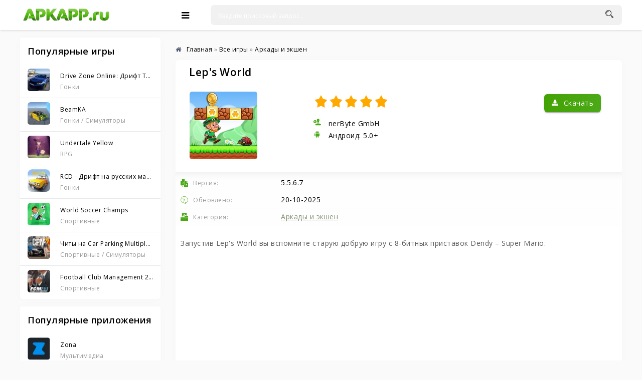

--- FILE ---
content_type: image/svg+xml
request_url: https://apkapp.ru/uploads/logo-footers.svg
body_size: 12897
content:
<svg xmlns="http://www.w3.org/2000/svg" xmlns:xlink="http://www.w3.org/1999/xlink" width="81.321" height="69.986" viewBox="0 0 617 531">
  <image id="Слой_1" data-name="Слой 1" width="617" height="531" xlink:href="[data-uri]"/>
</svg>


--- FILE ---
content_type: image/svg+xml
request_url: https://res.apkapp.ru/uploads/fa-android.svg
body_size: 454
content:
<svg xmlns="http://www.w3.org/2000/svg" xmlns:xlink="http://www.w3.org/1999/xlink" viewBox="0,0,256,256" width="15px" height="15px"><g fill="#4ba918" fill-rule="nonzero" stroke="none" stroke-width="1" stroke-linecap="butt" stroke-linejoin="miter" stroke-miterlimit="10" stroke-dasharray="" stroke-dashoffset="0" font-family="none" font-weight="none" font-size="none" text-anchor="none" style="mix-blend-mode: normal"><g transform="scale(8.53333,8.53333)"><path d="M9.67773,1.51563c-0.18487,0.00425 -0.3523,0.11017 -0.43532,0.2754c-0.08302,0.16523 -0.06809,0.36279 0.03884,0.51366l1.47852,2.13672c-1.4196,1.08789 -2.41389,2.70401 -2.67969,4.55859h13.83984c-0.2658,-1.85459 -1.26009,-3.4707 -2.67969,-4.55859l1.47852,-2.13672c0.10848,-0.15316 0.12207,-0.35416 0.03518,-0.52052c-0.08689,-0.16636 -0.25961,-0.27006 -0.44729,-0.26854c-0.16473,0.00152 -0.31814,0.08407 -0.41016,0.2207l-1.49023,2.15625c-1.008,-0.56485 -2.16746,-0.89258 -3.40625,-0.89258c-1.23879,0 -2.39825,0.32773 -3.40625,0.89258l-1.49023,-2.15625c-0.09509,-0.14127 -0.25553,-0.22443 -0.42578,-0.2207zM12,5c0.552,0 1,0.448 1,1c0,0.552 -0.448,1 -1,1c-0.552,0 -1,-0.448 -1,-1c0,-0.552 0.448,-1 1,-1zM18,5c0.552,0 1,0.448 1,1c0,0.552 -0.448,1 -1,1c-0.552,0 -1,-0.448 -1,-1c0,-0.552 0.448,-1 1,-1zM5,11c-0.552,0 -1,0.448 -1,1v8c0,0.552 0.448,1 1,1c0.552,0 1,-0.448 1,-1v-8c0,-0.552 -0.448,-1 -1,-1zM8,11v10c0,1.105 0.895,2 2,2v3.5c0,0.828 0.672,1.5 1.5,1.5c0.828,0 1.5,-0.672 1.5,-1.5v-3.5h4v3.5c0,0.828 0.672,1.5 1.5,1.5c0.828,0 1.5,-0.672 1.5,-1.5v-3.5c1.105,0 2,-0.895 2,-2v-10zM25,11c-0.552,0 -1,0.448 -1,1v8c0,0.552 0.448,1 1,1c0.552,0 1,-0.448 1,-1v-8c0,-0.552 -0.448,-1 -1,-1z"></path></g></g></svg>

--- FILE ---
content_type: image/svg+xml
request_url: https://res.apkapp.ru/uploads/star-icon-3.svg
body_size: 249
content:
<?xml version="1.0" encoding="UTF-8" standalone="no" ?>
<!DOCTYPE svg PUBLIC "-//W3C//DTD SVG 1.1//EN" "http://www.w3.org/Graphics/SVG/1.1/DTD/svg11.dtd">
<svg xmlns="http://www.w3.org/2000/svg" xmlns:xlink="http://www.w3.org/1999/xlink" version="1.1" width="15" height="15" viewBox="100 100 200 200" xml:space="preserve">
<desc>Created with Fabric.js 3.6.2</desc>
<defs>
</defs>
<g transform="matrix(4.76 0 0 4.76 200 200)" id="surface1"  >
<path style="stroke: none; stroke-width: 1; stroke-dasharray: none; stroke-linecap: butt; stroke-dashoffset: 0; stroke-linejoin: miter; stroke-miterlimit: 4; fill: rgb(157 157 157); fill-rule: nonzero; opacity: 1;"  transform=" translate(-24, -24)" d="M 24 4.050781 L 30.488281 17.1875 L 45 19.289063 L 34.5 29.511719 L 36.976563 43.949219 L 24 37.136719 L 11.023438 43.949219 L 13.5 29.511719 L 3 19.289063 L 17.511719 17.1875 Z" stroke-linecap="round" />
</g>
</svg>

--- FILE ---
content_type: image/svg+xml
request_url: https://res.apkapp.ru/uploads/fa-tablet.svg
body_size: 192
content:
<!-- icon666.com - MILLIONS vector ICONS FREE --><svg id="Capa_1" enable-background="new 0 0 512 512" viewBox="0 0 512 512" width="15px" height="15px" xmlns="http://www.w3.org/2000/svg"><g><path d="m442.304 142.447v61.891h61.891z" fill="#000000" style="fill: rgb(74, 168, 22);"></path><path d="m412.304 234.338v-99.697h-101.479v272.716h-79.651v104.643h280.826v-277.662zm44.247 173.978-21.213 21.213-31.883-31.883-31.883 31.883-21.213-21.213 31.883-31.883-31.883-31.883 21.213-21.213 31.883 31.883 31.883-31.883 21.213 21.213-31.883 31.883z" fill="#000000" style="fill: rgb(74, 168, 22);"></path><path d="m69.696 7.805-61.891 61.891h61.891z" fill="#000000" style="fill: rgb(74, 168, 22);"></path><path d="m280.825 0h-181.129v99.696h-99.696v277.662h280.825zm-119.221 305.494-52.397-52.398 21.213-21.213 31.185 31.185 52.537-52.537 21.213 21.213z" fill="#000000" style="fill: rgb(74, 168, 22);"></path><path d="m117.846 434.49 12.57 12.57h-46.916v-31.812h-30v61.812h76.916l-12.57 12.57 21.213 21.213 48.783-48.783-48.783-48.783z" fill="#000000" style="fill: rgb(74, 168, 22);"></path></g></svg>

--- FILE ---
content_type: application/javascript
request_url: https://apkapp.ru/templates/Play-a/js/usocial.share.js?js=7.1.5
body_size: 12783
content:
var TapEvents = function() {
    var i = !0,
        t = null,
        e = "tap",
        n = null,
        o = 20,
        c = 0,
        a = 0,
        s = 0,
        l = 0;

    function r() {
        i = !1, n = null
    }
    return {
        init: function() {
            document.addEventListener("touchstart", function(e) {
                var t = e.changedTouches[0];
                i = !0, n = e.target, s = c = t.clientX, l = a = t.clientY
            }), document.addEventListener("touchend", function(e) {
                e = e.changedTouches[0];
                c = e.clientX, a = e.clientY, i && null != t && null != n && c - o <= s && s <= c + o && a - o <= l && l <= a + o && setTimeout(function() {
                    n.dispatchEvent(t)
                }, 50)
            }), document.addEventListener("touchmove", function(e) {
                e = e.changedTouches[0];
                c = e.clientX, a = e.clientY, c - o <= !s && !s <= c + o && a - o <= !l && !l <= a + o && r()
            }), document.addEventListener("touchleave", r, !1), document.addEventListener("touchcancel", r, !1), (t = document.createEvent("Event")).initEvent(e, !0, !0)
        }
    }
}();
! function(e) {
    e._uSocial_tap_events_ || null == e._uSocial_tap_events_ && (e._uSocial_tap_events_ = !0, TapEvents.init())
}(window);
var usclPolifyll = {
        classList: function(e) {
            usocialScriptSrc = document.querySelector("script[data-script=usocial]").getAttribute("src"), usocialScriptSrcArr = usocialScriptSrc.split("/");
            var t = document.createElement("script");
            t.src = usclHost.init() + "/usocial/classList.js", document.getElementsByTagName("head")[0].appendChild(t), t.onload = function() {
                e()
            }
        }
    },
    uSocialShare = function(m) {
        var v, c, s, l, f, n, b, r, d, g, k, w, y, L, u, p, h, C = !1,
            A = "onload" in new XMLHttpRequest ? XMLHttpRequest : XDomainRequest,
            S = "click",
            E = null,
            x = [],
            a = {},
            _ = [],
            o = {
                ru: {
                    arrSocial: {
                        vk: "ВКонтакте",
                        twi: "Twitter",
                        fb: "Facebook",
                        lj: "LiveJournal",
                        mail: "Мой Мир",
                        ok: "OK.ru",
                        lin: "LinkedIn",
                        tumblr: "Tumblr",
                        pinterest: "Pinterest",
                        telegram: "Telegram",
                        vi: "Viber",
                        wa: "WhatsApp",
                        reddit: "Reddit"
                    },
                    arrUtility: {
                        print: "Печать",
                        bookmarks: "Закладки",
                        email: "E-mail"
                    },
                    mailto: {
                        title: "Интересный материал: ",
                        link: "Ссылка на материал: ",
                        description: "Описание материала: ",
                        footer: "Отправлено при помощи сервиса uSocial.pro%0AKнопки социальных сетей для Вашего сайта."
                    },
                    arrMobile: {},
                    spoilerHeadline: "Поделиться страницей:",
                    bookmarksHeadline: "Добавление страницы в закладки:",
                    instruction_bookmarks_1: "Скопируйте ссылку на страницу и добавьте её в закладки.",
                    instruction_bookmarks_2: "Или нажмите комбинацию ",
                    instruction_bookmarks_3: " на клавиатуре.",
                    eCatcherText: "Поддержите сайт и делитесь материалом в социальных сетях",
                    eCatcherNotShowText: "Больше не показывать",
                    titleWithoutPreposition: "Поделиться",
                    titleDefault: "Поделиться в",
                    titleVia: "Поделиться по",
                    titlePrint: "Распечатать страницу",
                    titleSpoiler: "Все соц. сети"
                },
                en: {
                    arrSocial: {
                        twi: "Twitter",
                        fb: "Facebook",
                        lj: "LiveJournal",
                        lin: "LinkedIn",
                        tumblr: "Tumblr",
                        pinterest: "Pinterest",
                        telegram: "Telegram",
                        vi: "Viber",
                        wa: "WhatsApp",
                        reddit: "Reddit"
                    },
                    arrMobile: {
                        vi: "Viber",
                        wa: "WhatsApp"
                    },
                    arrUtility: {
                        print: "Print",
                        bookmarks: "Bookmarks",
                        email: "E-mail"
                    },
                    mailto: {
                        title: "Interesting post: ",
                        link: "Post link: ",
                        description: "Post description: ",
                        footer: "Sent via uSocial.pro%0ASocial media buttons for your website."
                    },
                    spoilerHeadline: "Share the page across social media",
                    bookmarksHeadline: "Bookmark this page",
                    instruction_bookmarks_1: "Copy the page's link and add it to the bookmarks.",
                    instruction_bookmarks_2: "Or use ",
                    instruction_bookmarks_3: " keyboard shortcut.",
                    eCatcherText: "Maintain the website and share the posts on social media",
                    eCatcherNotShowText: "Don't show it again",
                    titleWithoutPreposition: "Share",
                    titleDefault: "Share to",
                    titleVia: "Share via",
                    titlePrint: "Print this page",
                    titleSpoiler: "All social media buttons"
                }
            },
            T = {
                init: function() {
                    for (var e, t, i, n = [], o = !1, c = 0; c < v.length; c++) {
                        var a = -1 != v[c].getAttribute("data-options").split(",").indexOf("cristal");
                        "900e2065a017d886b2ab42bcd6d70992" == (r = v[c].getAttribute("data-pid")) && (o = !0), h[r] = [], a && n.push(r)
                    }

                    function p() {
                        _e(function() {
                            var e, t, i;
                            M(),
                                function(e, t, i, n) {
                                    e.ym = e.ym || function() {
                                        (e.ym.a = e.ym.a || []).push(arguments)
                                    }, e.ym.l = +new Date, i = t.createElement("script"), n = t.getElementsByTagName("script")[0], i.async = 1, i.src = "", n.parentNode.insertBefore(i, n)
                                }(window, document), ym(53858797, "init", {
                                    clickmap: !0,
                                    trackLinks: !0,
                                    accurateTrackBounce: !0
                                }), o && (t = window, i = document, t.fbq || (e = t.fbq = function() {
                                    e.callMethod ? e.callMethod.apply(e, arguments) : e.queue.push(arguments)
                                }, t._fbq || (t._fbq = e), (e.push = e).loaded = !0, e.version = "2.0", e.queue = [], (t = i.createElement("script")).async = !0, t.src = "", (i = i.getElementsByTagName("script")[0]).parentNode.insertBefore(t, i)), fbq("init", "336891471170077"), fbq("track", "PageView")), checkDevice.device.mobile()
                        })
                    }
                    C ? (e = n, t = function(e) {
                        for (var t in C = !1, e)
                            if (e.hasOwnProperty(t)) {
                                var i, n, o, c = e[t];
                                for (i in c) c.hasOwnProperty(i) && ((n = c[i]).isProActive && (C = !0, (s = (o = document.querySelectorAll('[data-pid="' + t + '"]')[0]).getAttribute("data-pro-style")) && -1 !== s.search("hover") && (l = s.split(",").join("_"), a = l, l = s = void 0, s = document.getElementsByTagName("head"), (l = document.createElement("link")).type = "text/css", l.rel = "stylesheet", l.href = usclHost.init() + "/usocial/css/pro/" + a + ".css" + usclUtility.tool.getVersion(m), s[0].appendChild(l), l.onload = function() {}), o.hasAttribute("data-url") && (o = o.getAttribute("data-url"), n.anotherUrl = {
                                    url: o,
                                    show: "true"
                                })), h[t] = n)
                            } var a, s, l, r, d, u;
                        C ? (r = function() {
                            _e(function() {
                                M(), we.init(e),
                                    function(e, t, i, n) {
                                        e.ym = e.ym || function() {
                                            (e.ym.a = e.ym.a || []).push(arguments)
                                        }, e.ym.l = +new Date, i = t.createElement("script"), n = t.getElementsByTagName("script")[0], i.async = 1, i.src = "", n.parentNode.insertBefore(i, n)
                                    }(window, document), ym(53936872, "init", {
                                        clickmap: !0,
                                        trackLinks: !0,
                                        accurateTrackBounce: !0
                                    })
                            })
                        }, d = document.getElementsByTagName("head"), (u = document.createElement("link")).type = "text/css", u.rel = "stylesheet", u.href = usclHost.init() + "/usocial/css/uscl-bar-pro.css" + usclUtility.tool.getVersion(m), d[0].appendChild(u), u.onload = function() {
                            r()
                        }) : p()
                    }, (i = new A).open("GET", usclHost.init() + "/data/info?pid=" + e.join(",") + "&url=" + document.URL.split("?")[0], !0), i.onload = function() {
                        try {
                            var e = JSON.parse(this.responseText);
                            t(e)
                        } catch (e) {
                            console.warn(e), t(null)
                        }
                    }, i.send()) : p()
                },
                getScreenSize: O,
                shareClickHandler: q,
                getShareUrl: H,
                printFunc: R,
                config: h = []
            };

        function I(e) {
            e.classList.contains("uscl-bottom") ? e.classList.add("uscl-bottom--closed") : e.classList.contains("uscl-top") ? e.classList.add("uscl-top--closed") : e.classList.contains("uscl-left") ? e.classList.add("uscl-left--closed") : e.classList.contains("uscl-right") ? e.classList.add("uscl-right--closed") : e.classList.contains("uscl-absolute") && e.classList.remove("uscl-absolute--opened")
        }

        function N(e) {
            e.classList.contains("uscl-bottom") ? e.classList.remove("uscl-bottom--closed") : e.classList.contains("uscl-top") ? e.classList.remove("uscl-top--closed") : e.classList.contains("uscl-left") ? e.classList.remove("uscl-left--closed") : e.classList.contains("uscl-right") ? e.classList.remove("uscl-right--closed") : e.classList.contains("uscl-absolute") && e.classList.add("uscl-absolute--opened")
        }

        function O() {
            window.innerHeight && window.scrollMaxY ? (document.body.scrollWidth, window.innerHeight, window.scrollMaxY) : document.body.scrollHeight > document.body.offsetHeight ? (document.body.scrollWidth, document.body.scrollHeight) : document.documentElement && document.documentElement.scrollHeight > document.documentElement.offsetHeight ? (document.documentElement.scrollWidth, document.documentElement.scrollHeight) : (document.body.offsetWidth, document.body.offsetHeight), self.innerHeight ? (u = self.innerWidth, p = self.innerHeight) : document.documentElement && document.documentElement.clientHeight ? (u = document.documentElement.clientWidth, p = document.documentElement.clientHeight) : document.body && (u = document.body.clientWidth, p = document.body.clientHeight), 0
        }

        function U() {
            !xe() && checkDevice.device.mobile() && (I(g), v[b] != function() {
                for (var e = v[0], t = v[0].getAttribute("data-social").split(","), i = 0; i < v.length; i++) {
                    var n = v[i].getAttribute("data-social").split(",");
                    v[i].getAttribute("data-options").split(",").indexOf("nomobile");
                    n.length > t.length && (e = v[i])
                }
                return e
            }() && (v[b].style.display = "none"))
        }

        function P(e) {
            for (var t = g.querySelectorAll(".uscl-item"), i = g.querySelectorAll(".uscl-item .ico_uscl_soc"), n = Math.round(60 * t.length), o = Math.round(n - 60 * (i.length - 1)), o = Math.round(n - e + o), o = Math.round(o / 60), c = t.length - o, a = i.length - 1; 0 <= a; a--) c <= a && i[a].parentNode.parentNode.removeChild(i[a].parentNode)
        }

        function D(e, t, i) {
            for (var n, o, c, a = g.querySelectorAll(".uscl-item .ico_uscl_soc"), s = a.length, l = 1 == i ? a[0].parentNode.clientHeight : a[0].parentNode.clientWidth, r = g.getElementsByClassName("uscl-counter")[0] || !1, r = r ? 1 == i ? r.parentNode.clientHeight : r.parentNode.clientWidth : 0, s = (g.querySelector(".uscl-spoiler"), Math.round(e - r - l * s)), s = Math.round(e - t + s), l = Math.round(s / l), d = a.length - l, u = a.length - 1; 0 <= u; u--) d <= u && a[u].parentNode.parentNode.removeChild(a[u].parentNode);
            g.querySelectorAll(".uscl-spoiler")[0] ? g.querySelectorAll(".uscl-spoiler")[0] : t < e && (n = document.createElement("span"), o = document.createElement("div"), c = g.querySelectorAll(".uscl-slide")[0] || !1, o.classList.add("uscl-item"), n.classList.add("uscl-spoiler"), n.classList.add("ico_uscl"), n.classList.add("ico_uscl-spoiler"), n.setAttribute("data-item", "spoiler"), o.appendChild(n), c ? k.insertBefore(o, c) : k.appendChild(o), n = g.getElementsByClassName("uscl-spoiler")[0]), fe.init(g)
        }

        function R() {
            var e, t;
            window.usclPrint && (window.pfCustomCSS = usclHost.init() + "/usocial/css/usocial_print.css" + usclUtility.tool.getVersion(m), (t = document.createElement("script")).type = "text/javascript", e = "https:" === document.location.protocol ? "https://pf-cdn.printfriendly.com/ssl/main.js" : "http://cdn.printfriendly.com/printfriendly.js", t.src = e, document.getElementsByTagName("head")[0].appendChild(t))
        }

        function q(f) {
            f.addEventListener(S, function(e) {
                var t, i, n, o, c, a, s, l, r = e.target,
                    d = r.className.split(" ") || [],
                    u = usclUtility.tool.closestParent(r, "uscl-bar"),
                    p = encodeURIComponent(u.parentNode.getAttribute("data-url")),
                    m = (usclUtility.tool.closestParent(r, "uscl-popup"), u.parentNode.getAttribute("data-key")),
                    h = v[m].getAttribute("data-pid");
                if (-1 !== d.indexOf("ico_uscl") && -1 === d.indexOf("uscl-slide-close")) t = r;
                else if (-1 !== d.indexOf("uscl-each-counter")) t = r.parentNode;
                else {
                    if (-1 === d.indexOf("ico_uscl__title")) return;
                    t = r.parentNode
                }
                i = t.getAttribute("data-item"), t && f.contains(t) && (checkDevice.device.ios() || (a = null, (c = uSocialShare.uIcons.config[h]).hasOwnProperty("isProActive") && c.isProActive && c.shareAddText && 0 < c.shareText.length && (a = c.shareText), d = H(n = i, o = p, e = a), -1 === ["spoiler", "print", "bookmarks", "email"].indexOf(n) && (c = 580, p = 436, a = parseInt(window.screen.width), o = parseInt(window.screen.height), e = parseInt((a - 626) / 2), "vk" === n ? s = parseInt((o - 436) / 2) : "pinterest" === n ? (c = 992, p = 500, s = parseInt((o - p) / 2 - o / 15), e = parseInt((a - c) / 2)) : s = parseInt((o - 436) / 2 - o / 15), window.open(d, "", "toolbar=0,status=0,width=" + c + ",height=" + p + ",top=" + s + ",left=" + e))), Ee(t) && (l = (u = usclUtility.tool.closestParent(r, "uscl-bar")).parentNode.getAttribute("data-url"), V.checkCounters(function() {
                    J.toIncrementIC(i, 1, l)
                })), h = {
                    pid: h,
                    type: !1 === Ee ? "share" : "additional",
                    provider: i
                }, v[m].getAttribute("data-url") && (h.url = v[m].getAttribute("data-url"), h.fromUrl = document.URL), sendEventRequest.init("share", h, !1))
            })
        }

        function H(e, t, i) {
            var n, o = "";
            switch (e) {
                case "vk":
                    o = "//vk.com/share.php", n = "url", o += "?" + "title" + "=" + encodeURIComponent(c) + "&" + n + "=" + t, i && (o += "&comment=" + encodeURIComponent(i));
                    break;
                case "ok":
                    o = "//connect.ok.ru/dk?cmd=WidgetSharePreview&st.cmd=WidgetSharePreview&st._aid=ExternalShareWidget_SharePreview", o += "&st.title=" + encodeURIComponent(c), o += "&st.shareUrl=" + t, i && (o += "&st.description=" + encodeURIComponent(i));
                    break;
                case "fb":
                    o = "//www.facebook.com/sharer/sharer.php", o += "?" + (n = "u") + "=" + t, i && (o += "&quote=" + encodeURIComponent(i));
                    break;
                case "twi":
                    o = "//twitter.com/intent/tweet", o += "?" + (n = "url") + "=" + t, i && (o += "&text=" + encodeURIComponent(i));
                    break;
                case "mail":
                    o = "https://connect.mail.ru/share", n = "url", o += "?" + "title" + "=" + encodeURIComponent(c) + "&" + n + "=" + t, i && (o += "&description=" + encodeURIComponent(i));
                    break;
                case "lj":
                    o = "//www.livejournal.com/update.bml", o += "?" + (n = "event") + "=" + t, i && (o += "&subject=" + encodeURIComponent(i));
                    break;
                case "lin":
                    o = "//www.linkedin.com/shareArticle?mini=true", o += "&" + (n = "url") + "=" + t + "&" + "title" + "=" + encodeURIComponent(c), i && (o += "&summary=" + encodeURIComponent(i));
                    break;
                case "tumblr":
                    o = "//tumblr.com/widgets/share/tool", o += "?" + (n = "canonicalUrl") + "=" + t + "&" + "title" + "=" + encodeURIComponent(c), i && (o += "&caption=" + encodeURIComponent(i));
                    break;
                case "pinterest":
                    o = "//pinterest.ru/pin/create/button/?url=", o += t, i && (o += "&description=" + encodeURIComponent(i));
                    break;
                case "vi":
                    o = "viber://forward?text=", i && (o += encodeURIComponent(i + "\n\n")), o += t;
                    break;
                case "wa":
                    o = "//api.whatsapp.com/send?text=", i && (o += encodeURIComponent(i + "\n\n")), o += t;
                    break;
                case "telegram":
                    o = "//telegram.me/share/url?url=", o += t, i && (o += "&text=" + encodeURIComponent(i));
                    break;
                case "reddit":
                    o = "//www.reddit.com/submit?url=", o += t, i && (o += "&title=" + encodeURIComponent(i));
                    break;
                default:
                    return
            }
            return o
        }

        function B(e) {
            switch (localStorage.getItem(r)) {
                case "closed":
                    I(e);
                    break;
                case "open":
                    -1 === d.indexOf("absolute") && N(e)
            }
        }

        function M() {
            O();
            for (var e, t, i, n, o = 0; o < v.length; o++) {
                var c = v[o].getAttribute("data-social") || !1;
                if (v[b = o].setAttribute("data-key", o), d = v[o].getAttribute("data-options"), !c) break;
                ! function() {
                    var e = v[b].getAttribute("data-options").split(","),
                        t = v[b].getAttribute("data-social").split(","),
                        i = v[b].getAttribute("data-pro-style"),
                        n = i ? i.split(",") : null,
                        o = document.createElement("div"),
                        c = document.createElement("div");
                    o.appendChild(c), o.classList.add("uscl-bar"), c.classList.add("uscl-list");
                    for (var a, s = 0; s < e.length; s++) o.classList.add("uscl-" + e[s]);
                    if (i)
                        for (s = 0; s < n.length; s++) o.classList.add("uscl-" + n[s]);
                    a = !(!o.classList.contains("uscl-eachCounter1") || usclUtility.tool.checkIE());
                    var l = document.URL;
                    for (e.includes("cutUrl") && (l = l.split("?")[0]), v[b].setAttribute("data-url", l), s = 0; s < t.length; s++) {
                        var r, d, u = document.createElement("div"),
                            p = "bookmarks" != t[s] ? document.createElement("span") : document.createElement("a"),
                            m = document.createElement("span"),
                            h = document.createElement("span");
                        document.createElement("div");
                        p.setAttribute("data-item", t[s]), "print" == t[s] ? p.setAttribute("title", f.titlePrint) : "spoiler" == t[s] ? p.setAttribute("title", f.titleSpoiler) : "email" == t[s] ? p.setAttribute("title", f.titleVia + " " + f.arrUtility[t[s]]) : "vk" == t[s] ? p.setAttribute("title", f.titleWithoutPreposition + " " + f.arrSocial[t[s]]) : "bookmarks" !== t[s] && p.setAttribute("title", f.titleDefault + " " + f.arrSocial[t[s]]), checkDevice.device.ios() && -1 === ["spoiler", "print", "bookmarks", "email"].indexOf(t[s]) && (r = null, d = v[b].getAttribute("data-pid"), (d = uSocialShare.uIcons.config[d]).hasOwnProperty("isProActive") && d.isProActive && d.shareAddText && 0 < d.shareText.length && (r = d.shareText), l = H(t[s], v[b].getAttribute("data-url"), r), p.setAttribute("onclick", 'window.open("' + l + '", "_blank")')), m.classList.add("uscl-each-counter"), m.classList.add("uscl-loading"), h.classList.add("uscl-preloader"), a ? Ee(p) && (m.appendChild(h), p.appendChild(m)) : (o.classList.remove("uscl-eachCounter1"), o.classList.add("uscl-eachCounter0")), Ee(p) && p.classList.add("ico_uscl_soc"), u.appendChild(p), "bookmarks" == t[s] ? (u.classList.add("uscl-item--bookmarks"), checkDevice.device.mobile() || checkDevice.device.tablet() || (p.setAttribute("href", "#"), p.setAttribute("rel", "sidebar"), p.setAttribute("title", document.title), window.usclBookmarks = !0, c.appendChild(u))) : "print" == t[s] ? (u.classList.add("uscl-item--print"), checkDevice.device.mobile() || checkDevice.device.tablet() ? checkDevice.device.android() ? 4.3 < checkDevice.device.androidVersion() && (checkDevice.device.mobileSafari() || checkDevice.device.mobileChrome()) && c.appendChild(u) : checkDevice.device.ios() && (checkDevice.device.mobileSafari() || checkDevice.device.mobileChrome()) && c.appendChild(u) : (window.usclPrint = !0, c.appendChild(u))) : c.appendChild(u), o.appendChild(c), u.classList.add("uscl-item"), p.classList.add("ico_uscl"), p.classList.add("ico_uscl-" + t[s]), p.classList.add("uscl-" + t[s])
                    }
                    v[b].appendChild(o), v[b].style.display = "block", B(o), document.getElementsByClassName("ico_uscl_soc"), g = document.querySelectorAll(".uscl-bar")[b], y = document.createElement("span"), L = document.createElement("span"), k = g.getElementsByClassName("uscl-list")[0], w = document.createElement("div")
                }(), n = void 0, "open" == (n = localStorage.getItem(r)) || "closed" == n ? B(g) : -1 === d.indexOf("slide-down") && -1 !== d.indexOf("slide-up") ? (a("closed"), I(g)) : a("open"), w.classList.add("uscl-item"), w.classList.add("uscl-slide"), (checkDevice.device.mobile() || checkDevice.device.tablet()) && w.classList.add("uscl-slide--visible"), y.classList.add("uscl-slide-close"), y.classList.add("ico_uscl-arrow"), y.classList.add("ico_uscl"), L.classList.add("uscl-slide-open"), L.classList.add("ico_uscl-like"), w.appendChild(y), k.appendChild(w), g.appendChild(L), g.classList.contains("uscl-absolute") && y.addEventListener(S, function(e) {
                        e.preventDefault();
                        e = e.target.parentNode.parentNode.parentNode;
                        e.classList.contains("uscl-absolute--opened") ? e.classList.remove("uscl-absolute--opened") : e.classList.add("uscl-absolute--opened")
                    }), y = v[b].getElementsByClassName("uscl-slide-close")[0], L = v[b].getElementsByClassName("uscl-slide-open")[0],
                    function() {
                        var e; - 1 == d.indexOf("upArrow-left") && -1 == d.indexOf("upArrow-right") || (void 0 === window.usclUpArrow && (e = document.createElement("div"), document.getElementsByTagName("body")[0], e.classList.add("uscl-up-arrow"), (window.pageYOffset || document.documentElement.scrollTop) < 200 && e.classList.add("uscl-up-arrow--hidden"), -1 != d.indexOf("upArrow-left") ? e.classList.add("uscl-up-arrow--left") : -1 != d.indexOf("upArrow-right") && e.classList.add("uscl-up-arrow--right"), g.appendChild(e), window.usclUpArrow = typeof e), void 0 !== e && (e.addEventListener(S, function(e) {
                            e.preventDefault(), scrollToTop.init(0, 800)
                        }), window.onscroll = function() {
                            199 < (window.pageYOffset || document.documentElement.scrollTop) ? e.classList.remove("uscl-up-arrow--hidden") : e.classList.add("uscl-up-arrow--hidden")
                        }))
                    }(),
                    function() {
                        var e, t = v[b].getAttribute("data-social").split(","),
                            i = t.indexOf("spoiler");
                        if (-1 !== i)
                            for (; i < t.length; i++) "spoiler" === t[i] || (e = v[b].querySelectorAll("[data-item=" + t[i] + "]")[0] || !1) && e.parentNode.parentNode.removeChild(e.parentNode)
                    }(), n = c = i = t = e = void 0, e = g.querySelectorAll(".uscl-spoiler")[0] || !1, t = g.querySelectorAll(".uscl-print")[0] || !1, i = g.querySelectorAll(".uscl-bookmarks")[0] || !1, c = g.querySelectorAll(".uscl-email")[0] || !1, n = g.querySelectorAll(".uscl-slide-open")[0] || !1, q(k), (e || i) && fe.init(g), t && t.addEventListener(S, function(e) {
                        window.print()
                    }), c && c.addEventListener("click", function(e) {
                        Se(e.target)
                    }), y && y.addEventListener(S, function(e) {
                        e.preventDefault();
                        var e = e.target.parentNode.parentNode.parentNode,
                            t = e.parentNode.getAttribute("data-pid");
                        I(e);
                        try {
                            localStorage.setItem(t, "closed")
                        } catch (e) {}
                    }, !1), n && n.addEventListener(S, function(e) {
                        e.preventDefault();
                        var e = e.target.parentNode,
                            t = e.parentNode.getAttribute("data-pid");
                        N(e);
                        try {
                            localStorage.setItem(t, "open")
                        } catch (e) {}
                    }, !1), U(), t = function() {
                        var e, t, i, n;
                        n = v[b].querySelectorAll(".ico_uscl_soc[data-item]") || !1, g.classList.contains("uscl-counter1") && !usclUtility.tool.checkIE() && 0 < n.length && (e = document.createElement("div"), t = document.createElement("span"), i = document.createElement("span"), n = document.createElement("span"), t.appendChild(n), i.appendChild(t), e.appendChild(i), n.classList.add("uscl-preloader"), t.classList.add("uscl-over-counter"), t.classList.add("uscl-loading"), i.classList.add("uscl-counter"), e.classList.add("uscl-item"), e.classList.add("uscl-item--counter"), g.classList.contains("uscl-counter-before") ? (k.insertBefore(e, k.firstChild), i.classList.add("uscl-counter--before")) : g.classList.contains("uscl-counter-after") && (k.insertBefore(e, y.parentNode), i.classList.add("uscl-counter--after")))
                    }, n = c = void 0, !xe() && checkDevice.device.mobile() ? checkDevice.device.portrait() ? P(window.innerHeight) : P(window.innerWidth) : (c = k.clientHeight, n = k.clientWidth, p < c ? D(c, p, !0) : u < n && D(n, u, !1), t())
            }

            function a(e) {
                try {
                    localStorage.setItem(r, e)
                } catch (e) {}
            }
            R(), V.init(), E = null
        }
        var j, W, V = {
            init: function() {
                t(function() {
                    e(), i()
                })
            },
            CallbackRegistry: W = {},
            checkCounters: t
        };

        function F(e, t, i) {
            switch (t) {
                case "tumblr":
                    J.init(t, e.response.note_count || 0, e.response.url);
                    break;
                case "twi":
                case "lj":
                case "gPlus":
                case "vi":
                case "wa":
                case "telegram":
                case "fb":
                case "lin":
                case "reddit":
                    J.init(t, e || 0, i)
            }
        }

        function K(e) {
            console.warn(e)
        }

        function X(e, t, i, n) {
            var o = !1,
                c = "cb" + String(Math.random()).slice(-6);

            function a() {
                o || (delete W[c], n(t))
            }
            e += ~e.indexOf("?") ? "&" : "?", e += "callback=uSocialShare.uShare.CallbackRegistry." + c, W[c] = function(e) {
                o = !0, delete W[c], i(e, t)
            };
            var s = document.createElement("script");
            s.onreadystatechange = function() {
                "complete" != this.readyState && "loaded" != this.readyState || (this.onreadystatechange = null, setTimeout(a, 0))
            }, s.onload = a, s.onerror = a, s.src = e, document.body.appendChild(s)
        }

        function e() {
            for (var e = {}, t = [], i = 0; i < v.length; i++) {
                var n = v[i].hasAttribute("data-url") ? v[i].getAttribute("data-url") : document.URL.split("?")[0],
                    o = v[i].getAttribute("data-social").split(","),
                    c = ["spoiler", "print", "bookmarks", "search", "email"];
                e[n] = {};
                for (var a = 0; a < o.length; a++) - 1 === c.indexOf(o[a]) && t.push(o[a]);
                e[n] = function(e) {
                    for (var t = {}, i = 0; i < e.length; i++) {
                        var n = e[i];
                        t[n] = !0
                    }
                    return Object.keys(t)
                }(t)
            }
            j = e
        }

        function t(e) {
            for (var t = 0; t < v.length; t++) {
                var i = -1 != v[t].getAttribute("data-options").split(",").indexOf("eachCounter1"),
                    n = -1 != v[t].getAttribute("data-options").split(",").indexOf("counter1");
                if (i || n) {
                    e();
                    break
                }
            }
        }

        function Y(t, i) {
            for (var e = 0; e < t[i].api.length; e++) ! function(e, t) {
                var i = t || document.URL.split("?")[0],
                    n = _.indexOf(t);
                switch (e) {
                    case "vk":
                        X("//vk.com/share.php?act=count&index=" + n + "&url=" + encodeURI(i), e, F, K);
                        break;
                    case "ok":
                        var o = new XMLHttpRequest;
                        o.open("GET", "https://connect.ok.ru/dk?st.cmd=extLike&tp=json&ref=" + encodeURI(i), !0), o.send(), o.onload = function(e) {
                            if (200 !== o.status) return console.warn(o.status, o.statusText);
                            var t = JSON.parse(o.responseText),
                                t = t ? t.count : 0;
                            J.init("ok", t, i)
                        }, o.onerror = function(e) {
                            console.error(e)
                        };
                        break;
                    case "fb":
                        X("//graph.facebook.com?fields=og_object{engagement}&id=" + encodeURI(i), e, F, K);
                        break;
                    case "mail":
                        X("https://connect.mail.ru/share_count?url_list=" + encodeURI(i) + "&callback=" + n + "&func=mail", e, F, K);
                        break;
                    case "lin":
                        X("//www.linkedin.com/countserv/count/share?url=" + encodeURI(i) + "&callback=lin", e, F, K);
                        break;
                    case "pocket":
                        X("//widgets.getpocket.com/v1/button?count=vertical&url=" + encodeURI(i) + "&src=" + encodeURI(i) + "&r=", e, F, K);
                        break;
                    case "tumblr":
                        X("//api.tumblr.com/v2/share/stats?url=" + encodeURIComponent(i), e, F, K);
                        break;
                    case "pinterest":
                        X("//api.pinterest.com/v1/urls/count.json?callback=printerest&url=" + encodeURI(i), e, F, K)
                }
            }(t[i].api[e], i), x[i][a[i].api[e]] = "false", l++;
            0 !== t[i].db.length && function() {
                ! function(n, o) {
                    var e = new A;
                    e.open("GET", usclHost.init() + "/data/shares?providers=" + n.join(",") + "&url=" + o, !0), e.onload = function() {
                        var e = JSON.parse(this.responseText);
                        if (0 === e.length)
                            for (var t = 0; t < n.length; t++) F(0, n[t], o);
                        else
                            for (var i in e[0]) F(e[0][i], i, o)
                    }, e.send()
                }(t[i].db, i);
                for (var e = 0; e < t[i].db.length; e++) x[i][a[i].db[e]] = "false", l++
            }()
        }

        function i() {
            for (var e in j) j.hasOwnProperty(e) && (function(e, t) {
                var i = ["twi", "lj", "gPlus", "telegram", "wa", "vi", "fb", "lin", "reddit"];
                a[t] = {
                    api: [],
                    db: []
                };
                for (var n = 0; n < e.length; n++) {
                    var o = -1 !== i.indexOf(e[n]) ? "db" : "api";
                    a[t][o].push(e[n]), x[t] = {}
                }
            }(j[e], e), _.push(e));
            var t = -1,
                i = _.length,
                n = setTimeout(function e() {
                    Y(a, _[++t]), i - 1 <= t ? clearTimeout(n) : n = setTimeout(e, 500)
                }, 0)
        }
        var J = {
            init: function(e, t, i) {
                z(e, t, i), n || (n = !0, setTimeout(function() {
                    for (var e in x)
                        if (x.hasOwnProperty(e))
                            for (var t in x[e]) x[e].hasOwnProperty(t) && "false" == x[e][t] && z(t, 0, e)
                }, 3e3))
            },
            toIncrementIC: function(e, t, i) {
                var n;
                if ("false" != x[i][e]) {
                    n = parseInt(x[i][e]) + t;
                    for (var o = 0; o < v.length; o++) v[o].getAttribute("data-url") === i && Z(v[o], e, n, 0)
                }
                G(e, parseInt(x[i][e]) + t, i), $()
            },
            countRouting: z
        };

        function z(e, t, i) {
            var n = -1 === _.indexOf(i) ? _[i] : i;
            switch (G(e, t, n), e) {
                case "vk":
                case "fb":
                case "ok":
                case "gPlus":
                case "mail":
                case "twi":
                case "lj":
                case "lin":
                case "pinterest":
                    ee(e, t, n), s++;
                    break;
                case "wa":
                case "vi":
                case "telegram":
                case "tumblr":
                case "reddit":
                    ee(e, t, n), s++
            }
            $()
        }

        function G(e, t, i) {
            x[i][e] = t
        }

        function Q(e) {
            return usclUtility.tool.isNumeric(e) ? (parseInt(e), 4 == String(e).length ? (e = parseFloat(e / 1e3).toFixed(4), e = 1e3 < String(e).split(".")[1] ? String(e).slice(e.lenght, -3) + "k" : String(e).slice(e.lenght, -5) + "k") : 4 <= String(e).length && String(e).length <= 6 ? (e = parseFloat(e / 1e3).toFixed(1), e = String(e).slice(e.lenght, -2) + "k") : 7 <= String(e).length && (e = parseFloat(e / 1e6).toFixed(1), e = String(e).slice(e.lenght, -2) + "m"), e) : "0"
        }

        function Z(e, t, i, n) {
            var o = e.querySelectorAll(".ico_uscl[data-item=" + t + "] .uscl-each-counter")[0] || !1;
            0 != o && setTimeout(function() {
                o.classList.remove("uscl-loading"), o.textContent = Q(i)
            }, n)
        }

        function $() {
            if (l == s || "requestsReady" == s)
                for (var e = 0; e < v.length; e++)
                    for (var t = v[e].getElementsByClassName("uscl-over-counter")[0] || !1, i = v[e].querySelectorAll(".ico_uscl_soc[data-item]") || !1, n = v[e].getAttribute("data-url"), o = 0, c = 0; c < i.length; c++) {
                        var a = i[c].getAttribute("data-item");
                        void 0 !== x[n][a] && (o += parseInt(x[n][a])), 0 != t && (t.classList.remove("uscl-loading"), t.textContent = Q(o))
                    }
        }

        function ee(e, t, i) {
            for (var n = 0; n < v.length; n++) v[n].getAttribute("data-url") == i && Z(v[n], e, t, 800)
        }
        var te, ie, ne, oe, ce, ae, se, le, re, de, ue, pe, me, he, fe = (pe = {
            hotKeyBm: function() {
                var e = navigator.userAgent.toLowerCase(),
                    t = (e.indexOf("webkit"), /mac(\s*os|intosh|.*p(ower)?pc)/.test(e) ? "Cmd" : "CTRL");
                return window.opera && (!opera.version || opera.version() < 9) ? t += " + T" : -1 != e.indexOf("konqueror") ? t += " + B" : t += " + D", t
            },
            content: function() {
                var e = document.createElement("input"),
                    t = document.createElement("div"),
                    i = document.createElement("div"),
                    n = document.createElement("span"),
                    o = document.createElement("span"),
                    c = document.createElement("span"),
                    a = location.href;
                e.classList.add("uscl-popup-input"), e.setAttribute("type", "text"), e.setAttribute("value", a), e.setAttribute("readonly", "readonly"), e.setAttribute("onclick", "this.select();"), t.classList.add("uscl-popup-text"), t.classList.add("uscl-popup-text--bm-one"), t.textContent = f.instruction_bookmarks_1, n.textContent = f.instruction_bookmarks_2, c.classList.add("uscl-popup-hotkey"), c.textContent = this.hotKeyBm(), o.textContent = f.instruction_bookmarks_3, i.classList.add("uscl-popup-text"), i.classList.add("uscl-popup-text--hotkey"), i.appendChild(n), i.appendChild(c), i.appendChild(o), se.appendChild(e), se.appendChild(t), se.appendChild(i), le.appendChild(se)
            },
            init: function() {
                this.content()
            }
        }, me = {
            iconSocial: function(e) {
                var t, i, n, o, c, a, s = f.arrSocial;
                for (t in (de = document.createElement("div")).classList.add("uscl-popup-list"), de.classList.add("uscl-popup-list--social"), s) s.hasOwnProperty(t) && (i = document.createElement("div"), n = document.createElement("span"), o = document.createElement("span"), n.setAttribute("data-item", t), o.textContent = s[t], i.classList.add("uscl-item"), n.classList.add("ico_uscl"), n.classList.add("ico_uscl-" + t), n.classList.add("uscl-" + t), o.classList.add("ico_uscl__title"), checkDevice.device.ios() && -1 === ["spoiler", "print", "bookmarks", "email"].indexOf(t) && (a = null, c = e.parentNode.getAttribute("data-pid"), (c = uSocialShare.uIcons.config[c]).hasOwnProperty("isProActive") && c.isProActive && c.shareAddText && 0 < c.shareText.length && (a = c.shareText), a = T.getShareUrl(t, e.parentNode.getAttribute("data-url"), a), n.setAttribute("onclick", 'window.open("' + a + '", "_blank")')), n.appendChild(o), i.appendChild(n), de.appendChild(i), se.appendChild(de));
                (checkDevice.device.mobile() || checkDevice.device.tablet()) && this.mobileIcons(e)
            },
            iconUtils: function() {
                var e, t, i, n, o = f.arrUtility;
                for (e in (ue = document.createElement("div")).classList.add("uscl-popup-list"), ue.classList.add("uscl-popup-list--utils"), o) o.hasOwnProperty(e) && (t = document.createElement("div"), i = "bookmarks" != e ? document.createElement("span") : document.createElement("a"), n = document.createElement("span"), i.setAttribute("data-item", e), n.textContent = o[e], t.classList.add("uscl-item"), i.classList.add("ico_uscl"), i.classList.add("ico_uscl-" + e), i.classList.add("uscl-" + e), i.classList.add("uscl-" + e + "--popup"), n.classList.add("ico_uscl__title"), "bookmarks" == e && (i.setAttribute("href", "#"), i.setAttribute("rel", "sidebar"), i.setAttribute("title", document.title), window.usclBookmarks = !0, t.classList.add("uscl-item--bookmarks")), i.appendChild(n), t.appendChild(i), "print" == e ? checkDevice.device.mobile() || checkDevice.device.tablet() ? checkDevice.device.android() ? 4.3 < checkDevice.device.androidVersion() && (checkDevice.device.mobileSafari() || checkDevice.device.mobileChrome()) && ue.appendChild(t) : checkDevice.device.ios() && (checkDevice.device.mobileSafari() || checkDevice.device.mobileChrome()) && ue.appendChild(t) : (window.usclPrint = !0, ue.appendChild(t), T.printFunc()) : "bookmarks" == e && (checkDevice.device.mobile() || checkDevice.device.tablet()) || ue.appendChild(t), 0 < ue.innerHTML.length && se.appendChild(ue))
            },
            mobileIcons: function(e) {
                var t, i, n, o, c, a, s = f.arrMobile;
                for (t in s) s.hasOwnProperty(t) && (i = document.createElement("div"), n = document.createElement("span"), o = document.createElement("span"), n.setAttribute("data-item", t), o.textContent = s[t], i.classList.add("uscl-item"), n.classList.add("ico_uscl"), n.classList.add("ico_uscl-" + t), n.classList.add("uscl-" + t), o.classList.add("ico_uscl__title"), checkDevice.device.ios() && -1 === ["spoiler", "print", "bookmarks", "email"].indexOf(t) && (a = null, c = e.parentNode.getAttribute("data-pid"), (c = uSocialShare.uIcons.config[c]).hasOwnProperty("isProActive") && c.isProActive && c.shareAddText && 0 < c.shareText.length && (a = c.shareText), a = T.getShareUrl(t, e.parentNode.getAttribute("data-url"), a), n.setAttribute("onclick", 'window.open("' + a + '", "_blank")')), n.appendChild(o), i.appendChild(n), de.appendChild(i))
            },
            init: function(e) {
                this.iconSocial(e), this.iconUtils()
            }
        }, he = {
            popup: function() {
                var e = document.createElement("div");
                return e.setAttribute("id", "uSocial-popup"), e.classList.add("uscl-popup"), e
            },
            background: function() {
                var e = document.createElement("div");
                return e.classList.add("uscl-popup-background"), e
            },
            dialog: function() {
                var e = document.createElement("div");
                return e.classList.add("uscl-popup-dialog"), e
            },
            header: function() {
                var e = document.createElement("div"),
                    t = document.createElement("div");
                return e.classList.add("uscl-popup-header"), t.classList.add("uscl-popup-headline"), e.appendChild(t), e
            },
            close: function() {
                var e = document.createElement("span");
                return e.classList.add("uscl-popup-close"), e.classList.add("ico_uscl"), e.classList.add("ico_uscl-close"), e
            },
            body: function() {
                var e = document.createElement("div");
                return e.classList.add("uscl-popup-body"), e
            },
            footer: function() {
                var e = document.createElement("div"),
                    t = document.createElement("div"),
                    i = document.createElement("a"),
                    n = "https://usocial.pro/?utm_source=front_sites&utm_medium=popup&utm_campaign=" + (-1 == location.hostname.split(".").indexOf("www") ? location.hostname : location.hostname.split(".").slice(1).join("."));
                return e.classList.add("uscl-popup-footer"), t.classList.add("uscl-popup-copyright"), i.classList.add("uscl-popup-copyright__logo"), i.setAttribute("target", "_blank"), i.setAttribute("href", n), t.textContent = f.copyrightPopup, t.appendChild(i), e.appendChild(t), e
            },
            init: function(e) {
                ne = this.popup(), oe = this.background(), le = this.dialog(), ce = this.header(), ae = this.close(), se = this.body(), ce.appendChild(ae), le.appendChild(ce), le.appendChild(se), ne.appendChild(oe), ne.appendChild(le), e.appendChild(ne)
            }
        }, {
            init: function(e) {
                te = f.spoilerHeadline, ie = f.bookmarksHeadline, "init" !== window.usclPopupInit && (he.init(e), document.addEventListener(S, function(t) {
                    var i = t.target,
                        e = [],
                        n = [];
                    try {
                        e = i.className.split(" "), n = (i.parentNode.className ? i.parentNode : i).className.split(" ")
                    } catch (e) {}
                    if (-1 !== e.indexOf("uscl-spoiler") && ve("spoiler", usclUtility.tool.closestParent(i, "uscl-bar")), -1 === e.indexOf("uscl-email") && -1 === n.indexOf("uscl-email") || Se(i), -1 !== e.indexOf("uscl-bookmarks") || -1 !== n.indexOf("uscl-bookmarks")) {
                        var o = document.createElement("div").style,
                            o = -1 != navigator.userAgent.toLowerCase().indexOf("firefox") && void 0 !== o.wordWrap && void 0 !== o.MozTransform;
                        if (window.external && "unknown" == typeof window.external.AddFavorite) try {
                            window.external.AddFavorite(location.href, document.title)
                        } catch (e) {
                            t.preventDefault(), ve("bookmarks", usclUtility.tool.closestParent(i, "uscl-bar"))
                        } else window.opera || o || (t.preventDefault(), ve("bookmarks", usclUtility.tool.closestParent(i, "uscl-bar")))
                    } - 1 !== e.indexOf("uscl-popup-close") && setTimeout(function() {
                        be()
                    }, 10), -1 !== e.indexOf("uscl-popup-background") && setTimeout(function() {
                        be()
                    }, 10), -1 === e.indexOf("uscl-print--popup") && -1 === n.indexOf("uscl-print--popup") || window.print()
                }), document.addEventListener("keydown", function(e) {
                    27 === e.keyCode && be()
                }), window.usclPopupInit = "init")
            }
        });

        function ve(e, t) {
            var i = parseInt(window.innerWidth) - parseInt(document.documentElement.clientWidth);
            document.body.style.overflow = "hidden", document.body.style.paddingRight = i + "px", t.appendChild(ne),
                function(e, t) {
                    var i = t.querySelectorAll(".uscl-popup-headline")[0] || !1;
                    switch (se.innerHTML = "", re && (re.parentNode.removeChild(re), re = void 0), e) {
                        case "spoiler":
                            i.innerHTML = te, me.init(t),
                                function(e, t) {
                                    var i = t.parentNode.getAttribute("data-copyright"),
                                        t = -1 != t.parentNode.getAttribute("data-options").split(",").indexOf("cristal"),
                                        i = null !== i && i;
                                    t && !i || e()
                                }(function() {
                                    re = he.footer(), le.appendChild(re)
                                }, t), T.shareClickHandler(de), T.shareClickHandler(ue);
                            break;
                        case "bookmarks":
                            i.innerHTML = ie, pe.init()
                    }
                }(e, t), ne.classList.add("uscl-popup--open")
        }

        function be() {
            ne.classList.remove("uscl-popup--open"), document.body.style.overflow = "", document.body.style.paddingRight = "", ne.parentNode.removeChild(ne)
        }
        var ge, ke, we = (ge = {
            myText: function(e, t) {
                "true" === t.options.myText ? e.textContent = t.options.text : e.textContent = f.eCatcherText
            },
            timeout: function(e) {
                return delay = "true" === e.options.timeout ? e.options.delay + "000" : 0
            },
            notShowLink: function(e, t, i) {
                "true" === i.options.notShowLink && (e.textContent = f.eCatcherNotShowText, t.appendChild(e))
            },
            position: function(e, t) {
                var i = window.innerWidth / 2,
                    n = window.innerHeight / 2,
                    e = e.querySelectorAll(".uscl-list")[0].getBoundingClientRect();
                e.height > e.width ? i > e.left ? t.classList.add("uscl-catcher--right") : t.classList.add("uscl-catcher--left") : n > e.top ? t.classList.add("uscl-catcher--top") : t.classList.add("uscl-catcher--bottom")
            }
        }, ke = {
            init: function(e, t) {
                var i = e.getAttribute("data-fixed-catcher"),
                    n = /(bottom|top|left|right)/.test(i);
                i && n && (t.fixed = i), n = function() {
                    ye(e, t), Ce(e)
                }, i = (i = e).getAttribute("data-pid"), sessionStorage.getItem("catcher-" + i, "close") || localStorage.getItem("catcher-" + i, "notShow") || checkDevice.device.mobile() || n()
            }
        }, {
            init: function(e) {
                Ae(e)
            }
        });

        function ye(e, t) {
            var i = e.querySelector(".uscl-list"),
                n = document.createElement("div"),
                o = document.createElement("div"),
                c = document.createElement("div"),
                a = document.createElement("span"),
                s = document.createElement("span"),
                l = document.createElement("div"),
                r = document.createElement("div"),
                d = ge.timeout(t),
                u = {
                    arch: function(e) {
                        e.innerHTML = '<svg class="svg_uscl-arch"  xmlns="http://www.w3.org/2000/svg" viewBox="0 0 17.9 6.9"><path class="svg_uscl-arch-bg" d="M17.9 0v6.4h-0.5C16 3.2 12.8 1 9 1c-3.8 0-7 2.2-8.4 5.4H0V0H17.9z"/><path class="svg_uscl-arch-border" d="M17.9 6.4h-0.5C16 3.2 12.8 1 9 1s-7 2.2-8.4 5.4H0"/></svg>'
                    }
                };
            n.classList.add("uscl-catcher"), n.classList.add("uscl-catcher-" + t.options.style), o.classList.add("uscl-catcher-main"), c.classList.add("uscl-catcher-main__content"), s.classList.add("uscl-not-show"), a.classList.add("uscl-catcher-close"), a.classList.add("ico_uscl-close"), l.classList.add("uscl-catcher-pointer"), r.classList.add("uscl-catcher-dot"),
                function(e) {
                    e = e.getElementsByClassName("uscl-bar")[0].getAttribute("class");
                    return /(uscl-)(bottom|top|left|right)(--closed)/.test(e)
                }(e) && n.classList.add("uscl-catcher--hide"), ge.myText(c, t), ge.notShowLink(s, c, t), usclUtility.tool.checkInObject(t, "fixed") ? n.classList.add("uscl-catcher--" + t.fixed) : ge.position(e, n), u.arch(l), o.appendChild(c), o.appendChild(a), o.appendChild(l), n.appendChild(o), n.appendChild(r), setTimeout(function() {
                    i.appendChild(n)
                }, d)
        }

        function Le(e) {
            var t = e.querySelector(".uscl-list"),
                e = e.getElementsByClassName("uscl-catcher")[0];
            t.removeChild(e)
        }

        function Ce(o) {
            o.addEventListener(S, function(e) {
                var t, i = e.target.className.split(" "),
                    n = o.getAttribute("data-pid"); - 1 !== i.indexOf("uscl-catcher-close") && (t = o, e = n, sessionStorage.setItem("catcher-" + e, "close"), Le(t)), -1 !== i.indexOf("uscl-not-show") && (t = o, n = n, localStorage.setItem("catcher-" + n, "not-show"), Le(t)), -1 !== i.indexOf("uscl-slide-close") && setTimeout(function() {
                    var e;
                    void 0 !== (e = (e = o).querySelectorAll(".uscl-catcher")[0]) && e.classList.add("uscl-catcher--hide")
                }, 300), -1 !== i.indexOf("uscl-slide-open") && setTimeout(function() {
                    var e;
                    void 0 !== (e = (e = o).querySelectorAll(".uscl-catcher")[0]) && e.classList.remove("uscl-catcher--hide")
                }, 350)
            })
        }

        function Ae(e) {
            for (var n in e)
                if (e.hasOwnProperty(n)) {
                    var t, i = e[n];
                    for (t in i)
                        if (i.hasOwnProperty(t)) {
                            var o, c = i[t];
                            for (o in c) c.hasOwnProperty(o) && "true" === c[o].show && function(e, t) {
                                var i = document.querySelectorAll('[data-pid="' + n + '"]')[0];
                                switch (e) {
                                    case "eyeCatcher":
                                        ke.init(i, t);
                                        break;
                                    case "anotherUrl":
                                        i.setAttribute("data-url", t.url)
                                }
                            }(o, c[o])
                        }
                }
        }

        function Se(e) {
            var t = document.URL.split("?")[0],
                i = usclUtility.tool.closestParent(e, "uSocial-Share").getAttribute("data-url"),
                n = "mailto:",
                e = "%0A",
                o = document.getElementsByTagName("meta");
            if (n += "?subject=", t == i && 0 < document.title.length && (n += encodeURI(f.mailto.title + document.title)), n += "&body=" + encodeURI(f.mailto.link + i), n += e, t == i)
                for (var c = 0; c < o.length; c++) {
                    var a = o[c].getAttribute("name") || !1;
                    a && "description" === a.toLowerCase() && (a = o[c].getAttribute("content"), n += encodeURI(f.mailto.description + a))
                }
            n += e, n += e, n += "—%0A", n += f.mailto.footer, document.location.href = n
        }

        function Ee(e) {
            return -1 === ["spoiler", "bookmarks", "search", "email", "print"].indexOf(e.getAttribute("data-item"))
        }

        function xe() {
            for (var e = !1, t = document.querySelectorAll("[data-social][data-options][data-type='share']"), i = 0; i < t.length; i++) {
                if (!(-1 !== t[i].getAttribute("data-options").split(",").indexOf("nomobile"))) {
                    e = !1;
                    break
                }
                e = !0
            }
            return e
        }

        function _e(e) {
            var t = document.getElementsByTagName("head"),
                i = document.createElement("link");
            i.type = "text/css", i.rel = "stylesheet", i.href = usclHost.init() + (xe() ? "/usocial/css/uscl.nomobile.css" : "/usocial/css/uscl.css") + usclUtility.tool.getVersion(m), t[0].appendChild(i), i.onload = function() {
                e()
            }
        }

        function Te() {
            return checkDevice.device.mobile() || checkDevice.device.tablet() ? "tap" : "click"
        }

        function Ie() {
            v = document.querySelectorAll("[data-social][data-options][data-type='share']"), c = document.title, location.protocol, document.querySelectorAll("a.ico_uscl").length, document.getElementsByTagName("body")[0], l = s = 0, S = Te();
            for (var e = 0; e < v.length; e++)
                if (-1 != v[e].getAttribute("data-options").split(",").indexOf("cristal")) {
                    C = !0;
                    break
                }!
            function(e) {
                f = {};
                for (var t = 0; t < v.length; t++) i("en" === v[t].getAttribute("data-lang") ? o.en : o.ru);

                function i(e) {
                    for (var t in e) e.hasOwnProperty(t) && (f[t] = e[t])
                }
                e()
            }(function() {
                T.init()
            })
        }
        return {
            init: function(e) {
                usclUtility.tool.checkIE() ? usclPolifyll.classList(function() {
                    document.addEventListener("DOMContentLoaded", Ie())
                }) : "loading" == document.readyState ? document.addEventListener("DOMContentLoaded", Ie()) : Ie()
            },
            uIcons: T,
            uShare: V,
            uShareCount: J,
            reInit: function() {
                v = document.querySelectorAll("[data-social][data-options][data-type='share']"), c = document.title, location.protocol, document.querySelectorAll("a.ico_uscl").length, document.getElementsByTagName("body")[0], l = s = 0, S = Te(), x = [], a = {}, _ = [], null == E && (E = !0, T.init())
            },
            oneDrawing: function(e) {
                v = document.querySelectorAll("[data-social][data-options][data-type='share'][data-drawing='" + e + "']") || [], c = document.title, location.protocol, document.querySelectorAll("a.ico_uscl").length, document.getElementsByTagName("body")[0], l = s = 0, S = Te(), x = [], a = {}, _ = [], v.length && T.init()
            }
        }
    }("7.1.5");
window.VK || (window.VK = {
    isFakeAPI: !0
}), window.VK.Share = {
    count: function(e, t) {
        uSocialShare.uShareCount.init("vk", t, e)
    }
};
var mail = function(e) {
        for (var t in e)
            if (e.hasOwnProperty(t)) return uSocialShare.uShareCount.init("mail", e[t].shares || 0, t);
        return uSocialShare.uShareCount.init("mail", 0)
    },
    lin = function(e) {
        uSocialShare.uShareCount.init("lin", e.count, e.url)
    },
    printerest = function(e) {
        uSocialShare.uShareCount.init("pinterest", e.count, e.url)
    };

--- FILE ---
content_type: image/svg+xml
request_url: https://res.apkapp.ru/uploads/fa-folder-open.svg
body_size: 22
content:
<!-- icon666.com - MILLIONS vector ICONS FREE --><svg viewBox="0 0 512 512" width="15px" height="15px" xmlns="http://www.w3.org/2000/svg"><path d="m249.789062 241h-249.789062v60h512v-120h-202.210938zm0 0" fill="#000000" style="fill: rgb(74, 168, 22);"></path><path d="m0 331h512v181h-512zm0 0" fill="#000000" style="fill: rgb(74, 168, 22);"></path><path d="m421 151v-151h-330v211h60v-30h116.367188l30-30h-146.367188v-30h210v30zm-120-60h-90v-30h90zm0 0" fill="#000000" style="fill: rgb(74, 168, 22);"></path></svg>